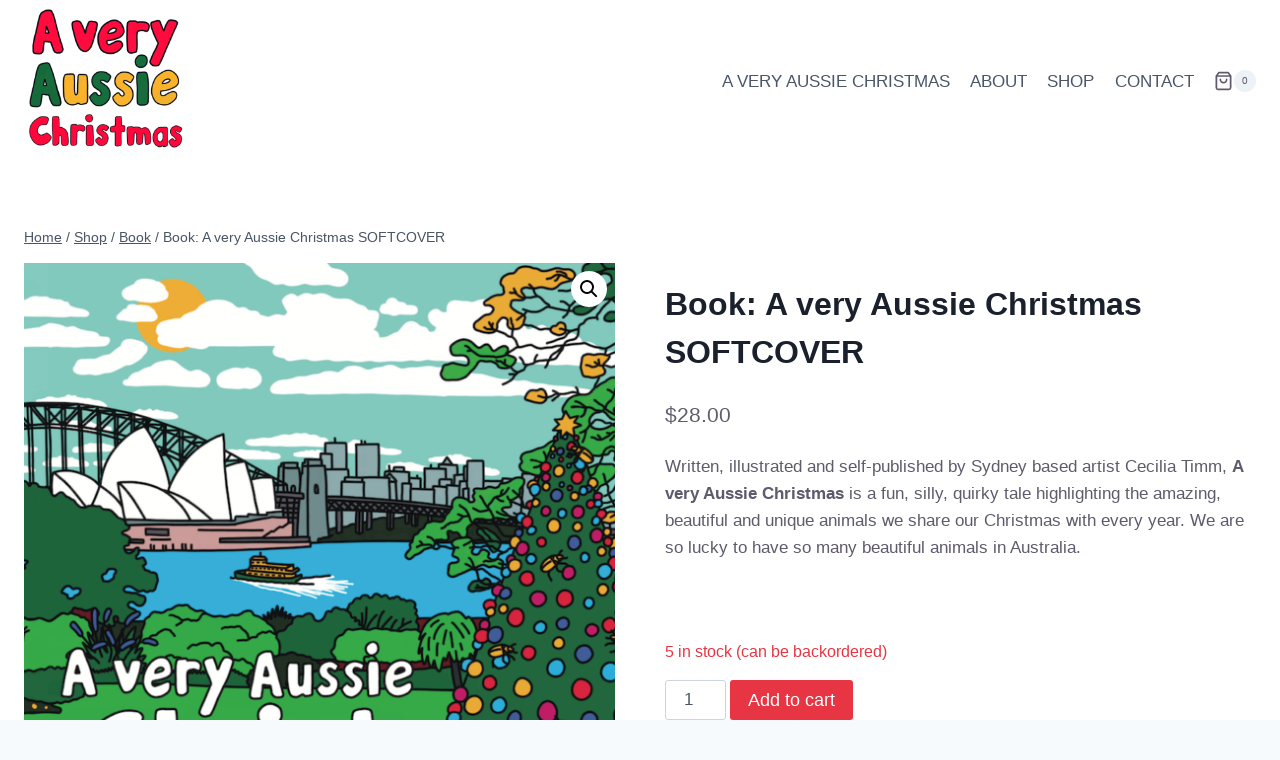

--- FILE ---
content_type: text/javascript; charset=utf-8
request_url: https://averyaussiechristmas.com/wp-content/cache/autoptimize/autoptimize_single_c09c7282380116c0ce4c7776cfd3d8be.php?ver=6.9
body_size: 754
content:
jQuery(document).ready(function(e){if(typeof wc_checkout_params==='undefined')
return false;var updateTimer,dirtyInput=false,xhr;jQuery(document).on('updated_checkout',function(){jQuery('.fee').on('click',function(){if(xhr)xhr.abort();jQuery('#order_methods, #order_review').block({message:null,overlayCSS:{background:'#fff',backgroundSize:'16px 16px',opacity:0.6}});var data={action:'woocommerce_update_order_review',security:wc_checkout_params.update_order_review_nonce,post_data:jQuery('form.checkout').serialize()};xhr=jQuery.ajax({type:'POST',url:wc_checkout_params.wc_ajax_url.replace('%%endpoint%%','update_order_review'),data:data,success:function(response){if(response){if(response.fragments){jQuery.each(response.fragments,function(key,value){jQuery(key).replaceWith(value);jQuery(key).unblock();});}
jQuery('#order_review').unblock();jQuery('#order_methods, #order_review').find('input[name=payment_method]:checked').trigger('click');jQuery('body').trigger('updated_checkout');}}});});});});jQuery(document).ready(function(e){if(typeof wc_cart_params==='undefined')
return false;var updateTimer,dirtyInput=false,xhr;jQuery(document).on('change','.fee',function(){if(xhr)xhr.abort();jQuery('.cart_totals').block({message:null,overlayCSS:{background:'#fff',backgroundSize:'16px 16px',opacity:0.6}});var shipping_methods=[];jQuery('select.shipping_method, input[name^=shipping_method][type=radio]:checked, input[name^=shipping_method][type=hidden]').each(function(index,input){shipping_methods[jQuery(this).data('index')]=jQuery(this).val();});if(jQuery('.fee').serialize()==''){var fees='fees=false';}else{var fees=jQuery('.fee').serialize();}
var data={action:'woocommerce_update_shipping_method',security:wc_cart_params.update_shipping_method_nonce,fees:fees,shipping_method:shipping_methods,};xhr=jQuery.ajax({type:'POST',url:wc_cart_params.wc_ajax_url.replace('%%endpoint%%','update_shipping_method'),data:data,success:function(response){if(response){jQuery('div.cart_totals').replaceWith(response);jQuery('.cart_totals').unblock();jQuery('body').trigger('updated_shipping_method');}}});});});